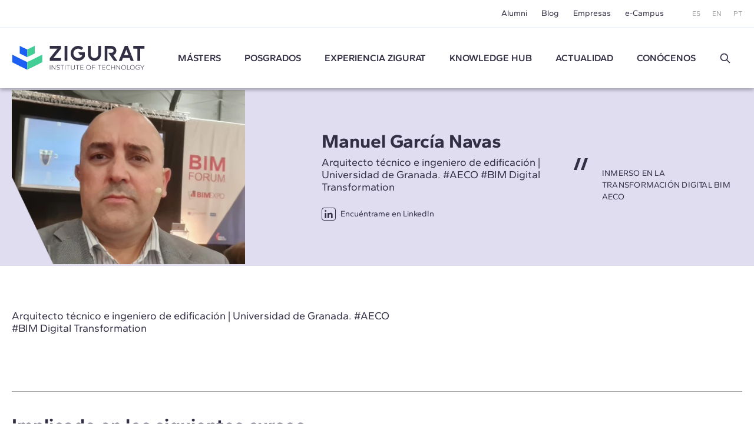

--- FILE ---
content_type: text/html; charset=UTF-8
request_url: https://www.e-zigurat.com/es/profesor/manuel-garcia-navas/?utm_campaign=MBCIVArticulosBlog&utm_medium=Blog&utm_source=Web&utm_content=BIMCHILE
body_size: 8422
content:
<!DOCTYPE html>
<html lang="es">
<head>
    <meta charset="UTF-8">
    <meta name="viewport" content="width=device-width, initial-scale=1.0">
    <meta http-equiv="X-UA-Compatible" content="ie=edge">
    <meta name="theme-color" content="#ffffff">

    <title>Manuel García Navas, profesor de Máster BIM Management</title>

    <meta name="description" content="Manuel García Navas, arquitecto técnico e ingeniero. Se desempeña como profesor del Máster BIM Management"/>
    <link rel="stylesheet" href="https://pdcc.gdpr.es/pdcc.min.css">
<script charset="utf-8" src="https://pdcc.gdpr.es/pdcc.min.js"></script>
<script type="application/javascript">
    PDCookieConsent.config({
        "brand": {
            "dev": false,
            "name": "Rgpd.3-0advocats.com",
            "url": "https://3-0advocats.com"
        },
        "showRejectButton": true,
        "cookiePolicyLink": "https://www.e-zigurat.com/es/politica-de-cookies-zigurat/?utm_campaign=MBCIVArticulosBlog&utm_medium=Blog&utm_source=Web&utm_content=BIMCHILE",
        "hideModalIn": ["https://www.e-zigurat.com/es/politica-de-cookies-zigurat/", "https://www.e-zigurat.com/es/politica-de-cookies-zigurat/?utm_campaign=MBCIVArticulosBlog&utm_medium=Blog&utm_source=Web&utm_content=BIMCHILE"],
        "styles": {
            "primaryButton": {
                "bgColor": "#43CF96",
                "txtColor": "#F5FFF8"
            },
            "secondaryButton": {
                "bgColor": "#322F44",
                "txtColor": "#F5FFF8"
            }
        }
    });

    PDCookieConsent.blockList([
        {
            "domain": "youtube",
            "name": "YouTube",
            "actived": true,
            "editable": false,
            "visible": false
        },
        {
            "domain": "recaptcha",
            "name": "Google reCAPTCHA",
            "actived": true,
            "editable": false,
            "visible": false
        },
        {
            "domain": "vimeo",
            "name": "Vimeo",
            "actived": true,
            "editable": false,
            "visible": false
        },
        {
            "domain": "cloudflare",
            "name": "CDN Zigurat",
            "actived": true,
            "editable": false,
            "visible": false
        },
        {
            "domain": "hubspot",
            "name": "CDN Zigurat",
            "actived": true,
            "editable": false,
            "visible": false
        },
        {
            "domain": "e-zigurat",
            "name": "CDN Zigurat",
            "actived": true,
            "editable": false,
            "visible": false
        },
        {
            "domain": "googletagmanager",
            "name": "Google Tag Manager",
            "actived": true,
            "editable": false,
            "visible": false
        },
        {
            "contain": "googletagmanager",
            "name": "Google Tag Manager",
            "actived": true,
            "editable": false,
            "visible": false
        },
        {
            "domain": "analytics",
            "name": "Cookies Analíticas"
        },
        {
            "contain": "analytics",
            "name": "Cookies Analíticas"
        },
        {
            "domain": "facebook",
            "name": "Cookies de publicidad"
        }
    ]);
</script>


    <link rel="shortcut icon" type="image/x-icon" href="https://www.e-zigurat.com/images/favicon.ico">
    <link rel="apple-touch-icon" sizes="180x180" href="https://www.e-zigurat.com/apple-touch-icon.png">

    <link rel="canonical" href="https://www.e-zigurat.com/es/profesor/manuel-garcia-navas/" />


        <link rel="preload" as="style" href="https://www.e-zigurat.com/build/assets/app.c2979618.css" /><link rel="modulepreload" href="https://www.e-zigurat.com/build/assets/app.5a883a59.js" /><link rel="modulepreload" href="https://www.e-zigurat.com/build/assets/core.de9a7166.js" /><link rel="modulepreload" href="https://www.e-zigurat.com/build/assets/search.f0dc555d.js" /><link rel="stylesheet" href="https://www.e-zigurat.com/build/assets/app.c2979618.css" /><script type="module" src="https://www.e-zigurat.com/build/assets/app.5a883a59.js"></script><script type="module" src="https://www.e-zigurat.com/build/assets/search.f0dc555d.js"></script>        <script>(function(w,d,s,l,i){w[l]=w[l]||[];w[l].push({'gtm.start':
            new Date().getTime(),event:'gtm.js'});var f=d.getElementsByTagName(s)[0],
        j=d.createElement(s),dl=l!='dataLayer'?'&l='+l:'';j.async=true;j.src=
        'https://www.googletagmanager.com/gtm.js?id='+i+dl;f.parentNode.insertBefore(j,f);
    })(window,document,'script','dataLayer','GTM-WRJ36PP');</script>
</head>
<body>
    <noscript><iframe src="https://www.googletagmanager.com/ns.html?id=GTM-WRJ36PP"
      height="0" width="0" style="display:none;visibility:hidden"></iframe></noscript>
    <div id="sidebar" class="transition lg:hidden bg-tertiary z-20 fixed left-0 top-0 bottom-0 overflow-y-auto w-[calc(100vw-1rem)] max-w-[375px] text-white -translate-x-full duration-200 ease-linear flex flex-col">
    <div class="flex justify-between items-center pl-4 pr-4 py-4">
        <ul class="flex space-x-2 text-xs">
            <li><a href="https://www.e-zigurat.com/es/?utm_campaign=MBCIVArticulosBlog&amp;utm_medium=Blog&amp;utm_source=Web&amp;utm_content=BIMCHILE" class="p-2">ES</a></li>
            <li><a href="https://www.e-zigurat.com/en/?utm_campaign=MBCIVArticulosBlog&amp;utm_medium=Blog&amp;utm_source=Web&amp;utm_content=BIMCHILE" class="p-2">EN</a></li>
            <li><a href="https://www.e-zigurat.com/pt-br/?utm_campaign=MBCIVArticulosBlog&amp;utm_medium=Blog&amp;utm_source=Web&amp;utm_content=BIMCHILE" class="p-2">PT</a></li>
        </ul>
        <button type="button" aria-label="Hide menu" class="p-1" data-toggle="sidebar">
            <svg class="h-[1.275rem] w-[1.275rem]" viewBox="0 0 21 21" aria-hidden="true" xmlns="http://www.w3.org/2000/svg" style="fill-rule:evenodd;clip-rule:evenodd;stroke-linejoin:round;stroke-miterlimit:2;"><g transform="matrix(0.888925,0.888925,-1.06066,1.06066,-110.838,-229.632)"><path d="M214,56C214,55.448 213.465,55 212.807,55L193.193,55C192.535,55 192,55.448 192,56C192,56.552 192.535,57 193.193,57L212.807,57C213.465,57 214,56.552 214,56Z" class="fill-white" /></g><g transform="matrix(-0.888925,0.888925,1.06066,1.06066,131.272,-229.632)"><path d="M214,56C214,55.448 213.465,55 212.807,55L193.193,55C192.535,55 192,55.448 192,56C192,56.552 192.535,57 193.193,57L212.807,57C213.465,57 214,56.552 214,56Z" class="fill-white" /></g></svg>
        </button>
    </div>
    <ul class="fs-sm overflow-y-auto">
                <li class="nav-item group">
            <a role="button" class="nav-link px-6 py-4 block relative caret">Másters</a>
            <div class="max-h-0 group-[.active]:max-h-screen overflow-y-hidden"> 
                <ul class="bg-tertiary-dark text-white">
                    <li><a href="https://www.e-zigurat.com/es/nuestros-masteres/?utm_campaign=MBCIVArticulosBlog&amp;utm_medium=Blog&amp;utm_source=Web&amp;utm_content=BIMCHILE" class="block px-12 py-4">Másters</a></li>
                                        <li><a href="https://www.e-zigurat.com/es/cursos/bim-management/?utm_campaign=MBCIVArticulosBlog&amp;utm_medium=Blog&amp;utm_source=Web&amp;utm_content=BIMCHILE" class="block px-12 py-4">BIM Management</a></li>
                                        <li><a href="https://www.e-zigurat.com/es/cursos/construccion/?utm_campaign=MBCIVArticulosBlog&amp;utm_medium=Blog&amp;utm_source=Web&amp;utm_content=BIMCHILE" class="block px-12 py-4">Construction Management</a></li>
                                        <li><a href="https://www.e-zigurat.com/es/cursos/ingenieria-estructural/?utm_campaign=MBCIVArticulosBlog&amp;utm_medium=Blog&amp;utm_source=Web&amp;utm_content=BIMCHILE" class="block px-12 py-4">Ingeniería de Estructuras</a></li>
                                        <li><a href="https://www.e-zigurat.com/es/cursos/instalaciones-mep/?utm_campaign=MBCIVArticulosBlog&amp;utm_medium=Blog&amp;utm_source=Web&amp;utm_content=BIMCHILE" class="block px-12 py-4">Ingeniería de Instalaciones MEP</a></li>
                                        <li><a href="https://www.e-zigurat.com/es/cursos/ai-digital-transformation/?utm_campaign=MBCIVArticulosBlog&amp;utm_medium=Blog&amp;utm_source=Web&amp;utm_content=BIMCHILE" class="block px-12 py-4">AI &amp; Digital Transformation</a></li>
                                    </ul>
            </div>
        </li>
                                        <li class="nav-item"><a href="https://www.e-zigurat.com/es/cursos/arquitectura-ingenieria/?utm_campaign=MBCIVArticulosBlog&amp;utm_medium=Blog&amp;utm_source=Web&amp;utm_content=BIMCHILE" class="nav-link px-6 py-4 block">Posgrados</a></li>
                            <li class="nav-item group">
            <a role="button" class="nav-link px-6 py-4 block relative caret">Experiencia ZIGURAT</a>
            <div class="max-h-0 group-[.active]:max-h-screen overflow-y-hidden">
                <ul class="bg-tertiary-dark text-white">
                    <li><a href="https://www.e-zigurat.com/es/metodologia-formacion-online/?utm_campaign=MBCIVArticulosBlog&amp;utm_medium=Blog&amp;utm_source=Web&amp;utm_content=BIMCHILE" class="block px-12 py-4">Metodología</a></li>
                    <li><a href="https://www.e-zigurat.com/es/profesores/?utm_campaign=MBCIVArticulosBlog&amp;utm_medium=Blog&amp;utm_source=Web&amp;utm_content=BIMCHILE" class="block px-12 py-4">Equipo docente</a></li>
                    <li><a href="https://www.e-zigurat.com/es/certificaciones-academicas/?utm_campaign=MBCIVArticulosBlog&amp;utm_medium=Blog&amp;utm_source=Web&amp;utm_content=BIMCHILE" class="block px-12 py-4">Certificaciones académicas</a></li>
                </ul>
            </div>
        </li>
        <li class="nav-item"><a href="https://www.e-zigurat.com/es/knowledge-hub/?utm_campaign=MBCIVArticulosBlog&amp;utm_medium=Blog&amp;utm_source=Web&amp;utm_content=BIMCHILE" class="nav-link px-6 py-4 block">Knowledge Hub</a></li>
        <li class="nav-item group">
            <a role="button" class="nav-link px-6 py-4 block relative caret">Actualidad</a>
            <div class="max-h-0 group-[.active]:max-h-screen overflow-y-hidden">
                <ul class="bg-tertiary-dark text-white">
                                        <li><a href="https://www.e-zigurat.com/es/noticias-zigurat/?utm_campaign=MBCIVArticulosBlog&amp;utm_medium=Blog&amp;utm_source=Web&amp;utm_content=BIMCHILE" class="block px-12 py-4">Noticias</a></li>
                                                            <li><a href="https://www.e-zigurat.com/es/blogs/?utm_campaign=MBCIVArticulosBlog&amp;utm_medium=Blog&amp;utm_source=Web&amp;utm_content=BIMCHILE" class="block px-12 py-4">Blog</a></li>
                                        <li><a href="https://www.e-zigurat.com/es/eventos-de-ingenieria-y-arquitectura/?utm_campaign=MBCIVArticulosBlog&amp;utm_medium=Blog&amp;utm_source=Web&amp;utm_content=BIMCHILE" class="block px-12 py-4">Eventos</a></li>
                </ul>
            </div>
        </li>
        <li class="nav-item group">
            <a role="button" class="nav-link px-6 py-4 block relative caret">Conócenos</a>
            <div class="max-h-0 group-[.active]:max-h-screen overflow-y-hidden">
                <ul class="bg-tertiary-dark text-white">
                    <li><a href="https://www.e-zigurat.com/es/sobre-nosotros/?utm_campaign=MBCIVArticulosBlog&amp;utm_medium=Blog&amp;utm_source=Web&amp;utm_content=BIMCHILE" class="block px-12 py-4">Conócenos</a></li>
                    <li><a href="https://www.e-zigurat.com/es/relaciones-institucionales/?utm_campaign=MBCIVArticulosBlog&amp;utm_medium=Blog&amp;utm_source=Web&amp;utm_content=BIMCHILE" class="block px-12 py-4">Relaciones Institucionales</a></li>
                    <li><a href="https://www.e-zigurat.com/es/servicios-para-empresas-colaboraciones/?utm_campaign=MBCIVArticulosBlog&amp;utm_medium=Blog&amp;utm_source=Web&amp;utm_content=BIMCHILE" class="block px-12 py-4">Servicios para empresas</a></li>
                    <li><a href="https://www.e-zigurat.com/es/employer-branding/?utm_campaign=MBCIVArticulosBlog&amp;utm_medium=Blog&amp;utm_source=Web&amp;utm_content=BIMCHILE" class="block px-12 py-4">Staff & Employer branding</a></li>
                    <li><a href="https://www.e-zigurat.com/es/becas-ayuda-financiera/?utm_campaign=MBCIVArticulosBlog&amp;utm_medium=Blog&amp;utm_source=Web&amp;utm_content=BIMCHILE" class="block px-12 py-4">Ayudas Económicas</a></li>
                    <li><a href="https://www.e-zigurat.com/es/contacto/?utm_campaign=MBCIVArticulosBlog&amp;utm_medium=Blog&amp;utm_source=Web&amp;utm_content=BIMCHILE" class="block px-12 py-4">Contáctanos</a></li>
                </ul>
            </div>
        </li>
        <li class="px-6 py-4">
            <form method="get" action="https://www.e-zigurat.com/es/resultados/?utm_campaign=MBCIVArticulosBlog&amp;utm_medium=Blog&amp;utm_source=Web&amp;utm_content=BIMCHILE" class="relative flex items-center js-search-form">
        <input type="hidden" name="_token" value="RR1khlcXKTaAHBbTv9s2hmVQAaIxBg89u7leE76F">
        <input id="search-sidebar" type="text" name="search" autocomplete="off"
                        class="js-search bg-transparent outline-none focus:ring-0 border-0 transition-colors
                                    border-b border-b-white focus:border-b-white pr-8 pl-0 py-2 w-full text-white text-sm placeholder:text-white hidden peer
                            "
            maxlength="100"
        >

                    <div class="flex items-center py-2 border-b border-b-transparent shrink-0 cursor-pointer" data-toggle="search" data-target="#search-sidebar">
                Buscar
                <svg class="h-5 w-5 ml-3" width="100%" height="100%" viewBox="0 0 24 24" fill="none" xmlns="http://www.w3.org/2000/svg">
                    <path d="M14.9536 14.9458L21 21M17 10C17 13.866 13.866 17 10 17C6.13401 17 3 13.866 3 10C3 6.13401 6.13401 3 10 3C13.866 3 17 6.13401 17 10Z" stroke="currentColor" stroke-width="2" stroke-linecap="round" stroke-linejoin="round"/>
                </svg>
            </div>
        
        <button type="submit" for="search-sidebar" class="absolute shrink-0
                            h-5 w-5 right-0 top-2 hidden peer-[:not(.hidden)]:block
                    ">
            <svg width="100%" height="100%" viewBox="0 0 24 24" fill="none" xmlns="http://www.w3.org/2000/svg">
                <path d="M14.9536 14.9458L21 21M17 10C17 13.866 13.866 17 10 17C6.13401 17 3 13.866 3 10C3 6.13401 6.13401 3 10 3C13.866 3 17 6.13401 17 10Z" stroke="currentColor" stroke-width="2" stroke-linecap="round" stroke-linejoin="round"/>
            </svg>
        </button>
    </form>
        </li>
    </ul>
    <div class="px-5 pb-6 mt-6">
        <ul class="fs-sm flex justify-center space-x-8 border-t border-t-white/50 pt-5">
            <li><a href="https://www.e-zigurat.com/es/alumni/?utm_campaign=MBCIVArticulosBlog&amp;utm_medium=Blog&amp;utm_source=Web&amp;utm_content=BIMCHILE">Alumni</a></li>
            <li><a href="https://www.e-zigurat.com/es/blogs/?utm_campaign=MBCIVArticulosBlog&amp;utm_medium=Blog&amp;utm_source=Web&amp;utm_content=BIMCHILE">Blog</a></li>
            <li><a href="https://www.e-zigurat.com/es/servicios-para-empresas-colaboraciones/?utm_campaign=MBCIVArticulosBlog&amp;utm_medium=Blog&amp;utm_source=Web&amp;utm_content=BIMCHILE">Empresas</a></li>
            <li><a href="https://www.e-zigurat.com/es/campus-online-y-ecosistema/?utm_campaign=MBCIVArticulosBlog&amp;utm_medium=Blog&amp;utm_source=Web&amp;utm_content=BIMCHILE">e-Campus</a></li>
        </ul>
    </div>
</div>

    <div id="wrapper" class="transition-transform">
        <header id="header" class="bg-white lg:divide-y lg:divide-secondary/10 sticky lg:relative top-0 z-10 text-tertiary-dark">
    <div id="topbar" class="hidden lg:block bg-white lg:relative lg:z-11">
        <div class="container-fluid flex text-sm justify-end items-center h-[46px] space-x-12">
            <ul class="flex space-x-6">
                <li class="hover:text-menu-hover"><a href="https://www.e-zigurat.com/es/alumni/?utm_campaign=MBCIVArticulosBlog&amp;utm_medium=Blog&amp;utm_source=Web&amp;utm_content=BIMCHILE">Alumni</a></li>
                <li class="hover:text-menu-hover"><a href="https://www.e-zigurat.com/es/blogs/?utm_campaign=MBCIVArticulosBlog&amp;utm_medium=Blog&amp;utm_source=Web&amp;utm_content=BIMCHILE">Blog</a></li>
                <li class="hover:text-menu-hover"><a href="https://www.e-zigurat.com/es/servicios-para-empresas-colaboraciones/?utm_campaign=MBCIVArticulosBlog&amp;utm_medium=Blog&amp;utm_source=Web&amp;utm_content=BIMCHILE">Empresas</a></li>
                <li class="hover:text-menu-hover"><a href="https://www.e-zigurat.com/es/campus-online-y-ecosistema/?utm_campaign=MBCIVArticulosBlog&amp;utm_medium=Blog&amp;utm_source=Web&amp;utm_content=BIMCHILE">e-Campus</a></li>
            </ul>
            <ul class="flex space-x-5 text-xs text-light">
                <li><a href="https://www.e-zigurat.com/es/?utm_campaign=MBCIVArticulosBlog&amp;utm_medium=Blog&amp;utm_source=Web&amp;utm_content=BIMCHILE">ES</a></li>
                <li><a href="https://www.e-zigurat.com/en/?utm_campaign=MBCIVArticulosBlog&amp;utm_medium=Blog&amp;utm_source=Web&amp;utm_content=BIMCHILE">EN</a></li>
                <li><a href="https://www.e-zigurat.com/pt-br/?utm_campaign=MBCIVArticulosBlog&amp;utm_medium=Blog&amp;utm_source=Web&amp;utm_content=BIMCHILE">PT</a></li>
            </ul>
        </div>
    </div>
    <div id="navbar" class="top-0 bg-white w-full shadow z-10 h-[60px] lg:h-[104px] transition-[height]">
        <div class="container-fluid relative flex items-center h-full">
            <div class="flex items-center">
                <button type="button" aria-label="Show menu" class="lg:hidden p-1" data-toggle="sidebar">
                    <svg class="h-[1.063rem] w-[1.375rem]" viewBox="0 0 22 17" aria-hidden="true" xmlns="http://www.w3.org/2000/svg"><g transform="matrix(1,0,0,1,-192,-54)"><g transform="matrix(1,0,0,1.5,0,-28.5)"><path d="M214,56C214,55.448 213.328,55 212.5,55L193.5,55C192.672,55 192,55.448 192,56C192,56.552 192.672,57 193.5,57L212.5,57C213.328,57 214,56.552 214,56Z" class="fill-tertiary"/></g><g transform="matrix(1,0,0,1.5,0,-14.5)"><path d="M214,56C214,55.448 213.328,55 212.5,55L193.5,55C192.672,55 192,55.448 192,56C192,56.552 192.672,57 193.5,57L212.5,57C213.328,57 214,56.552 214,56Z" class="fill-tertiary"/></g><g transform="matrix(1,0,0,1.5,0,-21.5)"><path d="M214,56C214,55.448 213.328,55 212.5,55L193.5,55C192.672,55 192,55.448 192,56C192,56.552 192.672,57 193.5,57L212.5,57C213.328,57 214,56.552 214,56Z" class="fill-tertiary"/></g></g></svg>
                </button>
            </div>
            <div class="absolute top-1/2 left-1/2 -translate-x-1/2 -translate-y-1/2 lg:translate-x-0 lg:translate-y-0 lg:static shrink-0 lg:mr-9 xl:mr-14">
                <a href="https://www.e-zigurat.com/es/?utm_campaign=MBCIVArticulosBlog&amp;utm_medium=Blog&amp;utm_source=Web&amp;utm_content=BIMCHILE" class="block w-[132px] lg:w-[176px] xl:w-[225.6px]">
                    <img src="https://www.e-zigurat.com/images/logo.svg" alt="ZIGURAT" class="navbar-brand" width="225.6" height="41" />
                </a>
            </div>
            <div class="hidden lg:block lg:w-full">
                <ul class="flex font-semibold space-x-5 xl:space-x-10 lg:justify-evenly xl:justify-start">
                                                                    <li class="relative group menu-item hover:text-menu-hover">
                            <a href="https://www.e-zigurat.com/es/nuestros-masteres/?utm_campaign=MBCIVArticulosBlog&amp;utm_medium=Blog&amp;utm_source=Web&amp;utm_content=BIMCHILE" class="block uppercase">Másters</a>
                            <ul class="submenu">
                                                                <li><a href="https://www.e-zigurat.com/es/cursos/bim-management/?utm_campaign=MBCIVArticulosBlog&amp;utm_medium=Blog&amp;utm_source=Web&amp;utm_content=BIMCHILE">BIM Management</a></li>
                                                                <li><a href="https://www.e-zigurat.com/es/cursos/construccion/?utm_campaign=MBCIVArticulosBlog&amp;utm_medium=Blog&amp;utm_source=Web&amp;utm_content=BIMCHILE">Construction Management</a></li>
                                                                <li><a href="https://www.e-zigurat.com/es/cursos/ingenieria-estructural/?utm_campaign=MBCIVArticulosBlog&amp;utm_medium=Blog&amp;utm_source=Web&amp;utm_content=BIMCHILE">Ingeniería de Estructuras</a></li>
                                                                <li><a href="https://www.e-zigurat.com/es/cursos/instalaciones-mep/?utm_campaign=MBCIVArticulosBlog&amp;utm_medium=Blog&amp;utm_source=Web&amp;utm_content=BIMCHILE">Ingeniería de Instalaciones MEP</a></li>
                                                                <li><a href="https://www.e-zigurat.com/es/cursos/ai-digital-transformation/?utm_campaign=MBCIVArticulosBlog&amp;utm_medium=Blog&amp;utm_source=Web&amp;utm_content=BIMCHILE">AI &amp; Digital Transformation</a></li>
                                                            </ul>
                        </li>
                                                                                                                <li class="menu-item hover:text-menu-hover"><a href="https://www.e-zigurat.com/es/cursos/arquitectura-ingenieria/?utm_campaign=MBCIVArticulosBlog&amp;utm_medium=Blog&amp;utm_source=Web&amp;utm_content=BIMCHILE" class="block uppercase">Posgrados</a></li>
                                                                <li class="relative group menu-item hover:text-menu-hover">
                        <a role="button" class="block uppercase cursor-default">
                            Experiencia ZIGURAT                        </a>
                        <ul class="submenu">
                            <li><a href="https://www.e-zigurat.com/es/metodologia-formacion-online/?utm_campaign=MBCIVArticulosBlog&amp;utm_medium=Blog&amp;utm_source=Web&amp;utm_content=BIMCHILE">Metodología</a></li>
                            <li><a href="https://www.e-zigurat.com/es/profesores/?utm_campaign=MBCIVArticulosBlog&amp;utm_medium=Blog&amp;utm_source=Web&amp;utm_content=BIMCHILE">Equipo docente</a></li>
                            <li><a href="https://www.e-zigurat.com/es/certificaciones-academicas/?utm_campaign=MBCIVArticulosBlog&amp;utm_medium=Blog&amp;utm_source=Web&amp;utm_content=BIMCHILE">Certificaciones académicas</a></li>
                        </ul>
                    </li>
                    <li class="menu-item hover:text-menu-hover"><a href="https://www.e-zigurat.com/es/knowledge-hub/?utm_campaign=MBCIVArticulosBlog&amp;utm_medium=Blog&amp;utm_source=Web&amp;utm_content=BIMCHILE" class="block uppercase">Knowledge Hub</a></li>
					<li class="relative group menu-item hover:text-menu-hover">
                        <a role="button" class="block uppercase cursor-default">Actualidad</a>
                        <ul class="submenu">
                                                        <li><a href="https://www.e-zigurat.com/es/noticias-zigurat/?utm_campaign=MBCIVArticulosBlog&amp;utm_medium=Blog&amp;utm_source=Web&amp;utm_content=BIMCHILE">Noticias</a></li>
                                                                                    <li><a href="https://www.e-zigurat.com/es/blogs/?utm_campaign=MBCIVArticulosBlog&amp;utm_medium=Blog&amp;utm_source=Web&amp;utm_content=BIMCHILE">Blog</a></li>
                                                        <li><a href="https://www.e-zigurat.com/es/eventos-de-ingenieria-y-arquitectura/?utm_campaign=MBCIVArticulosBlog&amp;utm_medium=Blog&amp;utm_source=Web&amp;utm_content=BIMCHILE">Eventos</a></li>
                        </ul>
                    </li>
                    <li class="relative group menu-item hover:text-menu-hover">
                        <a role="button" class="block uppercase cursor-default">Conócenos</a>
                        <ul class="submenu right-0 left-auto">
                            <li><a href="https://www.e-zigurat.com/es/sobre-nosotros/?utm_campaign=MBCIVArticulosBlog&amp;utm_medium=Blog&amp;utm_source=Web&amp;utm_content=BIMCHILE">Quiénes somos</a></li>
                            <li><a href="https://www.e-zigurat.com/es/relaciones-institucionales/?utm_campaign=MBCIVArticulosBlog&amp;utm_medium=Blog&amp;utm_source=Web&amp;utm_content=BIMCHILE">Relaciones Institucionales</a></li>
                            <li><a href="https://www.e-zigurat.com/es/servicios-para-empresas-colaboraciones/?utm_campaign=MBCIVArticulosBlog&amp;utm_medium=Blog&amp;utm_source=Web&amp;utm_content=BIMCHILE">Servicios para empresas</a></li>
                            <li><a href="https://www.e-zigurat.com/es/employer-branding/?utm_campaign=MBCIVArticulosBlog&amp;utm_medium=Blog&amp;utm_source=Web&amp;utm_content=BIMCHILE">Staff & Employer branding</a></li>
                            <li><a href="https://www.e-zigurat.com/es/becas-ayuda-financiera/?utm_campaign=MBCIVArticulosBlog&amp;utm_medium=Blog&amp;utm_source=Web&amp;utm_content=BIMCHILE">Ayudas Económicas</a></li>
                            <li><a href="https://www.e-zigurat.com/es/contacto/?utm_campaign=MBCIVArticulosBlog&amp;utm_medium=Blog&amp;utm_source=Web&amp;utm_content=BIMCHILE">Contáctanos</a></li>
                        </ul>
                    </li>
                    <li class="flex justify-center items-center">
                        <a role="button" data-toggle="search" data-target="#search-header" class="h-5 w-5 block">
                            <svg width="100%" height="100%" viewBox="0 0 24 24" fill="none" xmlns="http://www.w3.org/2000/svg">
                                <path d="M14.9536 14.9458L21 21M17 10C17 13.866 13.866 17 10 17C6.13401 17 3 13.866 3 10C3 6.13401 6.13401 3 10 3C13.866 3 17 6.13401 17 10Z" stroke="currentColor" stroke-width="2" stroke-linecap="round" stroke-linejoin="round"/>
                            </svg>
                        </a>
                    </li>
                </ul>
            </div>
        </div>
    </div>
</header>

<div id="search-overlay" class="bg-white/90 fixed left-0 top-0 bottom-0 right-0 z-20 hidden lg:flex items-center justify-center transition-opacity invisible opacity-0">
    <form method="get" action="https://www.e-zigurat.com/es/resultados/?utm_campaign=MBCIVArticulosBlog&amp;utm_medium=Blog&amp;utm_source=Web&amp;utm_content=BIMCHILE" class="relative flex items-center js-search-form">
        <input type="hidden" name="_token" value="RR1khlcXKTaAHBbTv9s2hmVQAaIxBg89u7leE76F">
        <input id="search-header" type="text" name="search" autocomplete="off"
             placeholder="Buscar"             class="js-search bg-transparent outline-none focus:ring-0 border-0 transition-colors
                                    border-b-2 border-b-tertiary-dark focus:border-b-tertiary-dark pl-20 text-[27px] text-tertiary-dark
                            "
            maxlength="100"
        >

        
        <button type="submit" for="search-header" class="absolute shrink-0
                            h-8 w-8 left-2 top-2 block
                    ">
            <svg width="100%" height="100%" viewBox="0 0 24 24" fill="none" xmlns="http://www.w3.org/2000/svg">
                <path d="M14.9536 14.9458L21 21M17 10C17 13.866 13.866 17 10 17C6.13401 17 3 13.866 3 10C3 6.13401 6.13401 3 10 3C13.866 3 17 6.13401 17 10Z" stroke="currentColor" stroke-width="2" stroke-linecap="round" stroke-linejoin="round"/>
            </svg>
        </button>
    </form>
    <button type="button" aria-label="Hide search" class="p-1 absolute right-10 top-10" data-dismiss="search">
        <svg class="h-6 w-6" viewBox="0 0 21 21" aria-hidden="true" xmlns="http://www.w3.org/2000/svg" style="fill-rule:evenodd;clip-rule:evenodd;stroke-linejoin:round;stroke-miterlimit:2;"><g transform="matrix(0.888925,0.888925,-1.06066,1.06066,-110.838,-229.632)"><path d="M214,56C214,55.448 213.465,55 212.807,55L193.193,55C192.535,55 192,55.448 192,56C192,56.552 192.535,57 193.193,57L212.807,57C213.465,57 214,56.552 214,56Z" class="fill-light" /></g><g transform="matrix(-0.888925,0.888925,1.06066,1.06066,131.272,-229.632)"><path d="M214,56C214,55.448 213.465,55 212.807,55L193.193,55C192.535,55 192,55.448 192,56C192,56.552 192.535,57 193.193,57L212.807,57C213.465,57 214,56.552 214,56Z" class="fill-light" /></g></svg>
    </button>
</div> 

        
    <div class="bg-tertiary-light">
        <div class="container-fluid">
            <div class="md:grid md:grid-cols-4 md:gap-8 md:min-h-[302px] pb-9 md:pb-0 md:items-center">
                <div class="md:col-span-3 md:flex md:justify-between">
                    <div class="md:w-[43%]"> 
                        <picture>
                                                        <source media="(min-width:768px)"  srcset="https://www.e-zigurat.com/storage/6568/conversions/111-webp-417x312.webp" type="image/webp">
                            <source media="(min-width:768px)"  srcset="https://www.e-zigurat.com/storage/6568/conversions/111-default-417x312.png" type="image/jpeg">
                            <source srcset="https://www.e-zigurat.com/storage/6568/conversions/111-webp-332x249.webp" type="image/webp">
                            <source srcset="https://www.e-zigurat.com/storage/6568/conversions/111-default-332x249.png" type="image/jpeg">
                            <img class="w-full md:w-auto aspect-profile" src="https://www.e-zigurat.com/storage/6568/conversions/111-default-417x312.png" alt="Manuel García Navas, profesor del Máster en BIM Management" width="417" height="302" loading="lazy" decoding="async">
                                                    </picture>
                    </div>
                    <div class="mt-7 md:mt-0 md:self-center md:w-[43%]">
                        <h1 class="font-bold text-[23px] leading-[1.13] md:text-[2rem] md:leading-[1.094]">Manuel García Navas</h1>
                        <div class="fs-lg-tight mt-1 md:mt-2">Arquitecto técnico e ingeniero de edificación | Universidad de Granada. #AECO #BIM Digital Transformation</div>
                        <a href="https://www.linkedin.com/in/mgnavas/" target="_blank" rel="noopener noreferrer" class="inline-flex items-center text-tertiary-dark text-sm mt-7 md:mt-6">
                            <span class="icon icon-linkedin text-lg py-px px-0.5 self-start mr-2 leading-none border border-tertiary-dark rounded"></span>
                            Encuéntrame en LinkedIn                        </a>
                    </div>
                </div>
                <div class="uppercase pl-12 pt-4 relative md:mt-3 text-sm tracking-[.016em]">
                    <svg class="svg-quote" viewBox="0 0 24 20" aria-hidden="true" xmlns="http://www.w3.org/2000/svg"><g transform="matrix(1,0,0,1,-4,-10)"><g><path d="M11,10L4,30L9,30L16,10L11,10" class="fill-tertiary-dark"></path><g transform="matrix(1,0,0,1,12,0)"><path d="M11,10L4,30L9,30L16,10L11,10" class="fill-tertiary-dark"></path></g></g></g></svg>
                    Inmerso en la transformación digital BIM AECO
                </div>
            </div>
        </div>
    </div>

    <div class="bg-white py-8 md:pt-[75px] md:pb-[110px]">
        <div class="container-fluid">
            <div class="md:flex md:items-center">
                <div class="grow-1 md:pr-9 md:w-[57%] fs-lg-tight space-y-6">
                    <p>Arquitecto técnico e ingeniero de edificación | Universidad de Granada. #AECO #BIM Digital Transformation</p>
                </div>
                <div class="grow-1 md:pl-9 md:w-[43%] mt-8 md:mt-0">
                    <div class="aspect-[525/295] -mx-5 md:mx-0">
                                                    <div class="relative flex items-center justify-center -mx-5 md:mx-0">
                                                                                                        </div>
                                            </div>
                </div>
            </div>
                        <hr class="border-light pt-8 mt-8 md:pt-10 md:mt-24" />
            <h3 class="h2 mb-6 md:mb-12">Implicado en los siguientes cursos</h3>
            <div class="grid grid-cols-1 md:grid-cols-3 gap-3 md:gap-8 lg:grid-cols-4">
                                    <a href="https://www.e-zigurat.com/es/master-bim-manager/?utm_campaign=MBCIVArticulosBlog&amp;utm_medium=Blog&amp;utm_source=Web&amp;utm_content=BIMCHILE" class="card p-0">
                <picture>
            <source srcset="https://www.e-zigurat.com/storage/6830/conversions/MBIM-webp-366x205.webp" type="image/webp">
            <source srcset="https://www.e-zigurat.com/storage/6830/conversions/MBIM-default-366x205.jpg" type="image/jpeg">
            <img class="w-full aspect-thumbnail" src="https://www.e-zigurat.com/storage/6830/conversions/MBIM-default-366x205.jpg" alt="Metodología ZIGURAT" width="303" height="171"
                            loading="lazy" decoding="async"
                        >
        </picture>
                <div class="card-body clip-left bg-primary">
            <h4 class="card-title">Máster en BIM Management</h4>
            <div class="mt-auto flex items-center justify-end space-x-5">
                <div class="flex items-center pt-5">
                    <span class="icon icon-globe text-base"></span>
                    <span class="ml-1 text-xs">Español</span>
                </div>
                <div class="flex items-center pt-5">
                    <span class="icon icon-clock text-base"></span>
                    <span class="ml-1 text-xs">1 año académico</span>
                </div>
            </div>
        </div>
    </a>
                            </div>
                    </div>
    </div>

    
    <div class="bg-cover bg-no-repeat bg-center bg-section-services">
    <div class="max-w-[960px] px-[50px] pt-[50px] pb-[68px] md:pt-[110px] md:pb-[110px] mx-auto">
        <div class="bg-neutral-100 text-center px-7 py-8 md:pt-16 md:pb-14">
            <h4 class="text-xl leading-[1.25] md:text-[2rem] md:leading-[1.094] font-bold">
                Servicios para empresas
            </h4>
            <div class="text-sm md:text-lg leading-normal md:leading-tight mt-4 md:mt-5 mx-auto max-w-[640px]">
                Impulsa la competitividad de tu empresa con ZIGURAT. Estamos especializados en transferir conocimiento y tecnología punta a entidades públicas y privadas, ayudándoles a aumentar su productividad, capacidad de innovación y crecimiento sostenible.
            </div>
            <a href="https://www.e-zigurat.com/es/servicios-para-empresas-colaboraciones/?utm_campaign=MBCIVArticulosBlog&amp;utm_medium=Blog&amp;utm_source=Web&amp;utm_content=BIMCHILE" class="btn btn-primary inline-block mt-7 md:mt-8">Impulsa el potencial de tu empresa</a>
        </div>
    </div>
</div>
    

        <footer class="bg-tertiary-dark text-light text-sm relative">
            <svg class="h-8 w-10 md:h-12 md:w-[60px] absolute left-1/2 -translate-x-1/2 -top-[1.375rem] md:-top-8 pointer-events-none" viewBox="0 0 75 60" xmlns="http://www.w3.org/2000/svg" aria-hidden="true"><g transform="matrix(-0.898218,-0.43955,-0.43955,0.898218,17.3346,14.3741)"><path d="M-15.445,-13.449L5.217,-13.449L-3.114,3.575L-23.776,3.576L-15.445,-13.449Z" class="fill-secondary"/></g><g transform="matrix(0,-1,-1,0,51.3341,4.739)"><path d="M-14.215,-4.345L4.739,-4.345L-4.343,14.215L-23.298,14.215L-14.215,-4.345Z" class="fill-primary"/></g><g transform="matrix(1,0,0,1,37.119,40.698)"><path d="M0,-0.35L-18.559,-9.432L-18.559,-9.453L-37.119,-18.954L-37.119,0.001L-18.559,9.501L-18.559,9.522L0,18.604L0,-0.35Z" class="fill-secondary"/></g><g transform="matrix(1,0,0,1,55.6786,49.801)"><path d="M0,-18.556L0,-18.535L-18.559,-9.453L-18.559,9.501L0,0.419L0,0.398L18.559,-9.102L18.559,-28.057L0,-18.556Z" class="fill-primary"/></g></svg>
    
    <div class="container-fluid pt-[72px] pb-[36px] md:pt-[107px] md:pb-[49px]">
        <div class="md:grid md:grid-cols-4 md:gap-5">
            <div class="collapsable group md:order-1">
                <div class="text-base text-white font-bold mb-5 relative caret after:md:hidden after:right-0 cursor-pointer md:cursor-auto">Contacto</div>
                <div class="hidden md:block group-[.show]:block">
                    <ul class="space-y-3 pb-12 md:pb-0">
                        <li>
                            <a href="/cdn-cgi/l/email-protection#b8d1d6ded7f8dd95c2d1dfcdcad9cc96dbd7d5" class="inline-flex items-center">
                                <span class="icon icon-envelop text-2xl self-start"></span>
                                <div class="ml-3 py-1"><span class="__cf_email__" data-cfemail="5e373038311e3b732437392b2c3f2a703d3133">[email&#160;protected]</span></div>
                            </a>
                        </li>
                        <li>
                            <div class="inline-flex items-center">
                                <span class="icon icon-location text-2xl self-start"></span>
                                <div class="ml-3 py-1">
                                    <span class="uppercase">Barcelona</span><br />
                                    Almogàvers 66. 08018 Barcelona <br />
                                    (+34) 93 300 12 10
                                </div>
                            </div>
                        </li>
                        <li>
                            <div class="inline-flex items-center">
                                <span class="icon icon-phone text-2xl self-start"></span>
                                <div class="ml-3 py-1">
                                    <span class="uppercase">MADRID</span><br />
                                    (+34) 91 060 61 29
                                </div>
                            </div>
                        </li>
                        <li>
                            <div class="inline-flex items-center">
                                <span class="icon icon-phone text-2xl self-start"></span>
                                <div class="ml-3 py-1">
                                    <span class="uppercase">LONDON</span><br />
                                    (+44) 203 76 90 296
                                </div>
                            </div>
                        </li>
                        <li>
                            <div class="inline-flex items-center">
                                <span class="icon icon-phone text-2xl self-start"></span>
                                <div class="ml-3 py-1">
                                    <span class="uppercase">New York</span><br />
                                    (+1) 929 209 8292
                                </div>
                            </div>
                        </li>
                        <li>
                            <div class="inline-flex items-center">
                                <span class="icon icon-phone text-2xl self-start"></span>
                                <div class="ml-3 py-1">
                                    <span class="uppercase">Brasilia</span><br />
                                    +(55) 61-4042-1251
                                </div>
                            </div>
                        </li>
                    </ul>
                </div>
            </div>
            <div class=" md:order-4">
                <div class="collapsable group">
                    <div class="text-base text-white font-bold mb-5 relative caret after:md:hidden after:right-0 cursor-pointer md:cursor-auto">Acreditaciones académicas</div>
                    <div class="hidden md:block group-[.show]:block">
                        <div class="pb-12 md:pb-0">
                            <img src="https://www.e-zigurat.com/images/logo_IL3.svg" alt="Institut de formació contínua" class="block shrink-0 w-[274px] h-[38px] pointer-events-none select-none" loading="lazy" decoding="async" />
                        </div>
                    </div>
                </div>
                <div class="collapsable group">
                    <div class="text-base text-white font-bold mb-5 md:mb-10 md:mt-12 relative caret after:md:hidden after:right-0 cursor-pointer md:cursor-auto">Escuela oficial</div>
                    <div class="hidden md:block group-[.show]:block">
                        <div class="pb-12 md:pb-0 pt-5 md:pt-0">
                            <ul class="flex flex-col space-y-10">
                                <li>
                                    <img src="https://www.e-zigurat.com/images/autodesk.svg" alt="Autodesk" width="116" height="12" class="block shrink-0 pointer-events-none select-none" loading="lazy" decoding="async" />
                                </li>
                                <li>
                                    <img src="https://www.e-zigurat.com/images/bentley.svg" alt="Bentley" width="96" height="24" class="block shrink-0 pointer-events-none select-none" loading="lazy" decoding="async" />
                                </li>
                                <li>
                                    <img src="https://www.e-zigurat.com/images/cype@2x-min.png" alt="CYPE" width="38" height="35" class="block shrink-0 pointer-events-none select-none" loading="lazy" decoding="async" />
                                </li>
                            </ul>
                        </div>
                    </div>
                </div>
            </div>
            <div class=" md:order-2">
                                <div class="collapsable group">
                    <div class="text-base text-white font-bold mb-5 relative caret after:md:hidden after:right-0 cursor-pointer md:cursor-auto">Másteres ZIGURAT</div>
                    <div class="hidden md:block group-[.show]:block">
                        <ul class="space-y-4 pb-12 md:pb-0">
                                                        <li><a href="https://www.e-zigurat.com/es/cursos/bim-management/?utm_campaign=MBCIVArticulosBlog&amp;utm_medium=Blog&amp;utm_source=Web&amp;utm_content=BIMCHILE">BIM Management</a></li>
                                                        <li><a href="https://www.e-zigurat.com/es/cursos/construccion/?utm_campaign=MBCIVArticulosBlog&amp;utm_medium=Blog&amp;utm_source=Web&amp;utm_content=BIMCHILE">Construction Management</a></li>
                                                        <li><a href="https://www.e-zigurat.com/es/cursos/ingenieria-estructural/?utm_campaign=MBCIVArticulosBlog&amp;utm_medium=Blog&amp;utm_source=Web&amp;utm_content=BIMCHILE">Ingeniería de Estructuras</a></li>
                                                        <li><a href="https://www.e-zigurat.com/es/cursos/instalaciones-mep/?utm_campaign=MBCIVArticulosBlog&amp;utm_medium=Blog&amp;utm_source=Web&amp;utm_content=BIMCHILE">Ingeniería de Instalaciones MEP</a></li>
                                                        <li><a href="https://www.e-zigurat.com/es/cursos/ai-digital-transformation/?utm_campaign=MBCIVArticulosBlog&amp;utm_medium=Blog&amp;utm_source=Web&amp;utm_content=BIMCHILE">AI &amp; Digital Transformation</a></li>
                                                    </ul>
                    </div>
                </div>
                                                <div class="collapsable group">
                    <div class="text-base text-white font-bold mb-5 md:mt-8 relative caret after:md:hidden after:right-0 cursor-pointer md:cursor-auto">Posgrados ZIGURAT</div>
                    <div class="hidden md:block group-[.show]:block">
                        <ul class="space-y-4 pb-12 md:pb-0">
                                                        <li><a href="https://www.e-zigurat.com/es/cursos/arquitectura-ingenieria/?utm_campaign=MBCIVArticulosBlog&amp;utm_medium=Blog&amp;utm_source=Web&amp;utm_content=BIMCHILE">Posgrados</a></li>
                                                    </ul>
                    </div>
                </div>
                            </div>
            <div class=" md:order-3">
                <div class="collapsable group">
                    <div class="text-base text-white font-bold mb-5 relative caret after:md:hidden after:right-0 cursor-pointer md:cursor-auto">Sobre ZIGURAT</div>
                    <div class="hidden md:block group-[.show]:block">
                        <ul class="space-y-4 pb-12 md:pb-0">
                            <li><a href="https://www.e-zigurat.com/es/noticias-zigurat/?utm_campaign=MBCIVArticulosBlog&amp;utm_medium=Blog&amp;utm_source=Web&amp;utm_content=BIMCHILE">Noticias</a></li>
                            <li><a href="https://www.e-zigurat.com/es/blogs/?utm_campaign=MBCIVArticulosBlog&amp;utm_medium=Blog&amp;utm_source=Web&amp;utm_content=BIMCHILE">Blog</a></li>
                            <li><a href="https://www.e-zigurat.com/es/eventos-de-ingenieria-y-arquitectura/?utm_campaign=MBCIVArticulosBlog&amp;utm_medium=Blog&amp;utm_source=Web&amp;utm_content=BIMCHILE">Agenda</a></li>
                            <li><a href="https://www.bimcommunity.com/" target="_blank" rel="noopener noreferrer">BIMCommunity</a></li>
                            <li><a href="https://www.e-zigurat.com/es/employer-branding/?utm_campaign=MBCIVArticulosBlog&amp;utm_medium=Blog&amp;utm_source=Web&amp;utm_content=BIMCHILE">Sobre ZIGURAT</a></li>
                        </ul>
                    </div>
                </div>
                <div class="collapsable group">
                    <div class="text-base text-white font-bold mb-5 md:mt-8 relative caret after:md:hidden after:right-0 cursor-pointer md:cursor-auto">Síguenos</div>
                    <div class="hidden md:block group-[.show]:block">
                        <ul class="flex space-x-3 pb-8 md:pb-0">
                            <li>
                                <a href="https://www.facebook.com/zigurat.institute.of.technology/" target="_blank" rel="noopener noreferrer">
                                    <span class="icon icon-facebook text-2xl"></span>
                                </a>
                            </li>
                            <li>
                                <a href="https://www.youtube.com/channel/UCDKYw69mGeCumd6sishMJCw" target="_blank" rel="noopener noreferrer">
                                    <svg aria-hidden="true" width="24" height="24" viewBox="0 0 37 28" fill="none" class="mt-1" xmlns="http://www.w3.org/2000/svg">
                                        <path d="M15.2076 19.8157V8.52707L25.0194 14.1907L15.2076 19.8157ZM32.6865 0.71875H4.27857C3.25675 0.71875 2.27677 1.12467 1.55424 1.84721C0.831698 2.56975 0.425781 3.54972 0.425781 4.57154V23.8355C0.425781 24.8573 0.831698 25.8373 1.55424 26.5598C2.27677 27.2824 3.25675 27.6883 4.27857 27.6883H32.6865C33.7083 27.6883 34.6883 27.2824 35.4108 26.5598C36.1333 25.8373 36.5393 24.8573 36.5393 23.8355V4.57154C36.5393 3.54972 36.1333 2.56975 35.4108 1.84721C34.6883 1.12467 33.7083 0.71875 32.6865 0.71875Z" fill="currentColor"></path>
                                    </svg>
                                </a>
                            </li>
                            <li>
                                <a href="https://www.linkedin.com/school/1205610/?&pathWildcard=1205610" target="_blank" rel="noopener noreferrer">
                                    <span class="icon icon-linkedin text-2xl"></span>
                                </a>
                            </li>
                            <li>
                                <a href="https://www.instagram.com/ziguratinstitute/" target="_blank" rel="noopener noreferrer">
                                    <span class="icon icon-instagram text-2xl"></span>
                                </a>
                            </li>
                        </ul>
                    </div>
                </div>
            </div>
        </div>
        <div class="flex items-center justify-between mt-12">
            <div>
                <ul class="flex flex-col md:flex-row space-y-4 md:space-y-0 md:space-x-4">
                    <li><a href="https://www.e-zigurat.com/es/aviso-legal/?utm_campaign=MBCIVArticulosBlog&amp;utm_medium=Blog&amp;utm_source=Web&amp;utm_content=BIMCHILE">Aviso Legal</a></li>
                    <li><a href="https://www.e-zigurat.com/es/politica-de-privacidad/?utm_campaign=MBCIVArticulosBlog&amp;utm_medium=Blog&amp;utm_source=Web&amp;utm_content=BIMCHILE">Política de Privacidad</a></li>
                    <li><a href="https://www.e-zigurat.com/es/politica-de-cookies-zigurat/?utm_campaign=MBCIVArticulosBlog&amp;utm_medium=Blog&amp;utm_source=Web&amp;utm_content=BIMCHILE">Política de Cookies</a></li>
                    <li><a href="https://www.e-zigurat.com/storage/pdf/politica-de-calidad.pdf" target="_blank">Política de Calidad</a></li>
                    <li><a href="#" class="pdcc-open-modal">Panel Cookies</a></li>
                    <li><a href="https://www.e-zigurat.com/es/formulario-de-denuncias/?utm_campaign=MBCIVArticulosBlog&amp;utm_medium=Blog&amp;utm_source=Web&amp;utm_content=BIMCHILE">Canal Ético</a></li>
                </ul>
            </div>
            <a class="flex items-center" href="https://www.e-zigurat.com/storage/pdf/zigurat-iso-9001-2025-10-15-cast.pdf" target="_blank">
                <div class="text-right">Certificate <span class="block md:hidden"></span>ISO 9001</div>
                <picture>
                    <img class="ml-4 block w-[3.875rem] h-[6.75rem] pointer-events-none select-none" src="https://www.e-zigurat.com/images/applus_iso_9001.webp" alt="ZIGURAT" width="1920" height="360" loading="lazy" decoding="async">
                </picture>
            </a>
        </div>
    </div>
</footer>

            </div>
            <script data-cfasync="false" src="/cdn-cgi/scripts/5c5dd728/cloudflare-static/email-decode.min.js"></script><script type="text/javascript" id="hs-script-loader" async defer src="//js.hs-scripts.com/2908376.js"></script>
        <script defer src="https://static.cloudflareinsights.com/beacon.min.js/vcd15cbe7772f49c399c6a5babf22c1241717689176015" integrity="sha512-ZpsOmlRQV6y907TI0dKBHq9Md29nnaEIPlkf84rnaERnq6zvWvPUqr2ft8M1aS28oN72PdrCzSjY4U6VaAw1EQ==" data-cf-beacon='{"version":"2024.11.0","token":"3a849c9bd32949ba9624d6b2d9270677","server_timing":{"name":{"cfCacheStatus":true,"cfEdge":true,"cfExtPri":true,"cfL4":true,"cfOrigin":true,"cfSpeedBrain":true},"location_startswith":null}}' crossorigin="anonymous"></script>
<script>(function(){function c(){var b=a.contentDocument||a.contentWindow.document;if(b){var d=b.createElement('script');d.innerHTML="window.__CF$cv$params={r:'9c1bd31b8a72452a',t:'MTc2OTA1MTA3Mw=='};var a=document.createElement('script');a.src='/cdn-cgi/challenge-platform/scripts/jsd/main.js';document.getElementsByTagName('head')[0].appendChild(a);";b.getElementsByTagName('head')[0].appendChild(d)}}if(document.body){var a=document.createElement('iframe');a.height=1;a.width=1;a.style.position='absolute';a.style.top=0;a.style.left=0;a.style.border='none';a.style.visibility='hidden';document.body.appendChild(a);if('loading'!==document.readyState)c();else if(window.addEventListener)document.addEventListener('DOMContentLoaded',c);else{var e=document.onreadystatechange||function(){};document.onreadystatechange=function(b){e(b);'loading'!==document.readyState&&(document.onreadystatechange=e,c())}}}})();</script></body>
</html>


--- FILE ---
content_type: image/svg+xml
request_url: https://www.e-zigurat.com/images/logo_IL3.svg
body_size: 42927
content:
<?xml version="1.0" encoding="UTF-8" standalone="no"?>
<!DOCTYPE svg PUBLIC "-//W3C//DTD SVG 1.1//EN" "http://www.w3.org/Graphics/SVG/1.1/DTD/svg11.dtd">
<svg width="100%" height="100%" viewBox="0 0 1016 137" version="1.1" xmlns="http://www.w3.org/2000/svg" xmlns:xlink="http://www.w3.org/1999/xlink" xml:space="preserve" xmlns:serif="http://www.serif.com/" style="fill-rule:evenodd;clip-rule:evenodd;stroke-linejoin:round;stroke-miterlimit:2;">
    <use xlink:href="#_Image1" x="128.148" y="87.72" width="28.325px" height="27.454px" transform="matrix(0.976724,0,0,0.980506,0,0)"/>
    <use xlink:href="#_Image2" x="164.594" y="87.513" width="743.176px" height="28.337px" transform="matrix(0.998893,0,0,0.977155,0,0)"/>
    <use xlink:href="#_Image3" x="127.368" y="18.158" width="21.883px" height="41.246px" transform="matrix(0.994697,0,0,0.982044,0,0)"/>
    <use xlink:href="#_Image4" x="149.099" y="13.835" width="758.57px" height="45.983px" transform="matrix(0.999433,0,0,0.999638,0,0)"/>
    <use xlink:href="#_Image5" x="0" y="0" width="100.271px" height="136.404px" transform="matrix(0.992781,0,0,0.995651,0,0)"/>
    <use xlink:href="#_Image6" x="924.522" y="50.732" width="13.854px" height="4.125px" transform="matrix(0.989583,0,0,0.825,0,0)"/>
    <use xlink:href="#_Image7" x="944.169" y="16.755" width="80.233px" height="42.792px" transform="matrix(0.99053,0,0,0.995155,0,0)"/>
    <defs>
        <image id="_Image1" width="29px" height="28px" xlink:href="[data-uri]"/>
        <image id="_Image2" width="744px" height="29px" xlink:href="[data-uri]"/>
        <image id="_Image3" width="22px" height="42px" xlink:href="[data-uri]"/>
        <image id="_Image4" width="759px" height="46px" xlink:href="[data-uri]"/>
        <image id="_Image5" width="101px" height="137px" xlink:href="[data-uri]"/>
        <image id="_Image6" width="14px" height="5px" xlink:href="[data-uri]"/>
        <image id="_Image7" width="81px" height="43px" xlink:href="[data-uri]"/>
    </defs>
</svg>
